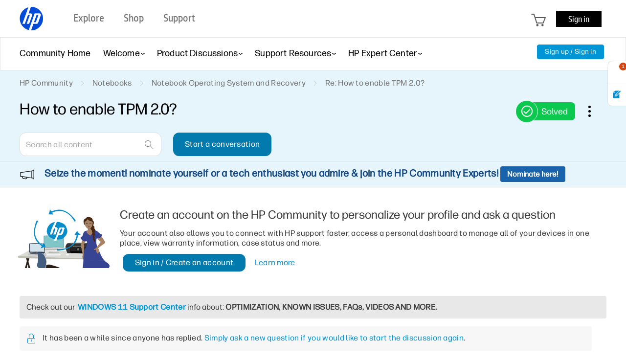

--- FILE ---
content_type: text/html; charset=UTF-8
request_url: https://h30434.www3.hp.com/t5/Notebook-Operating-System-and-Recovery/How-to-enable-TPM-2-0/m-p/8552315
body_size: 1972
content:
<!DOCTYPE html>
<html lang="en">
<head>
    <meta charset="utf-8">
    <meta name="viewport" content="width=device-width, initial-scale=1">
    <title></title>
    <style>
        body {
            font-family: "Arial";
        }
    </style>
    <script type="text/javascript">
    window.awsWafCookieDomainList = ['psg.lithium.com','h30434.www3.hp.com','community.poly.com','h30467.www3.hp.com','h30487.www3.hp.com'];
    window.gokuProps = {
"key":"AQIDAHjcYu/GjX+QlghicBgQ/7bFaQZ+m5FKCMDnO+vTbNg96AE+3PIzueJzgNQj9+QMRk5nAAAAfjB8BgkqhkiG9w0BBwagbzBtAgEAMGgGCSqGSIb3DQEHATAeBglghkgBZQMEAS4wEQQMJn6mAT/20mJKwxseAgEQgDuDUDB6mgzM+zHUHJS6wDTPB3Q2ncFvF8q4Hr7xqRmkaxf5g97EpA2B240DyFHO3P+dA7cbgp7Go/jL2Q==",
          "iv":"EkQVMwCWgQAACu/v",
          "context":"AjHO3DxN4HQHNaTv3r3BtllL61SmJQMXYIQvfsoEZ/qkVMTglodr49kq7ofKsl5eT4fXlKm+A8I/tBsq6jP88LAbQAkaSMUC8kGAAL6qxIn5NyFRCtFKGHde9ZnDZPTeXqJrl5EvqEU31H3IIE5stPpdZFGZAVr8Tqamnsxie0HR9nPriBQ49Q2UE4HVvJ/PC1Gu7xG/qAh49RTiMzNtRucsMaM53WBFXXKs0YnJlsB0bkUnH04i6Wi/mI40BQNzDrn/1PAvHsAxnLKXA8gPybJmWfLY1iLv3y2V3f2BwTJO/PToC5bIayr/pycNyOLUXCLWeRV/PbR26GzyKwlDEuqvAe9DcTCuUlafucCJ2aLiCl7N8kOAhgmaA15V5JpdqZyNVeXmVf3G629XO1pH05SUEgBeIYk="
};
    </script>
    <script src="https://bc0439715fa6.967eb88d.us-east-2.token.awswaf.com/bc0439715fa6/9431c135be1d/15052e030223/challenge.js"></script>
</head>
<body>
    <div id="challenge-container"></div>
    <script type="text/javascript">
        AwsWafIntegration.saveReferrer();
        AwsWafIntegration.checkForceRefresh().then((forceRefresh) => {
            if (forceRefresh) {
                AwsWafIntegration.forceRefreshToken().then(() => {
                    window.location.reload(true);
                });
            } else {
                AwsWafIntegration.getToken().then(() => {
                    window.location.reload(true);
                });
            }
        });
    </script>
    <noscript>
        <h1>JavaScript is disabled</h1>
        In order to continue, we need to verify that you're not a robot.
        This requires JavaScript. Enable JavaScript and then reload the page.
    </noscript>
</body>
</html>